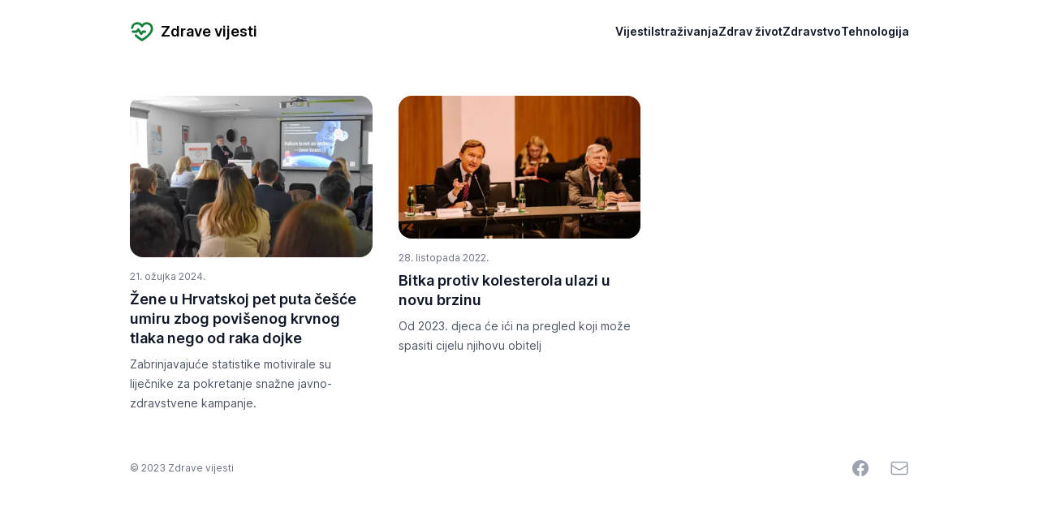

--- FILE ---
content_type: text/html; charset=utf-8
request_url: https://zdravevijesti.hr/tag/bojan-jelakovic/
body_size: 5547
content:
<!DOCTYPE html><html lang="en"><head><meta charSet="utf-8"/><link rel="preload" as="font" href="/_next/static/media/c9a5bc6a7c948fb0-s.p.woff2" crossorigin="" type="font/woff2"/><link rel="stylesheet" href="/_next/static/css/87c96bfd20ab6742.css" data-precedence="next"/><title>Zdrave vijesti</title><meta name="description" content="Budite u tijeku s najvažnijim vijestima iz zdravstva, zdravstvene tehnologije i istraživanja."/><meta name="viewport" content="width=device-width, initial-scale=1"/><link rel="canonical" href="https://zdravevijesti.hr/"/><meta name="twitter:card" content="summary"/><link rel="icon" href="/icon.png?d9afecdc9d409b0c" type="image/png" sizes="48x48"/><meta name="next-size-adjust"/><script src="/_next/static/chunks/polyfills-78c92fac7aa8fdd8.js" noModule=""></script></head><body class="__className_a64ecd"><header class="bg-white"><nav class="mx-auto flex max-w-5xl items-center justify-between p-6 lg:px-8"><a href="/" class="-m-1.5 p-1.5 font-semibold text-lg flex justify-center items-center"><svg stroke="currentColor" fill="currentColor" stroke-width="0" viewBox="0 0 256 256" class="text-green-700 inline mr-2" height="30" width="30" xmlns="http://www.w3.org/2000/svg"><path d="M71.76,140H31.7a12,12,0,1,1,0-24H65.33L77.78,97.34a12,12,0,0,1,20,0l22,33,6-9a12,12,0,0,1,10-5.34h24a12,12,0,1,1,0,24h-17.6l-12.46,18.66a12,12,0,0,1-20,0l-22-33-6,9A12,12,0,0,1,71.76,140ZM177.91,28c-20.12,0-38,7.93-50.07,21.56C115.74,35.93,97.89,28,77.76,28A66,66,0,0,0,12.07,86.68,12,12,0,0,0,36,89.32,42,42,0,0,1,77.76,52c17.83,0,32.75,9.4,38.95,24.54a12,12,0,0,0,22.25,0C145.16,61.4,160.08,52,177.91,52A42.08,42.08,0,0,1,220,94c0,29.42-25.86,57.77-47.56,76.36a329,329,0,0,1-44.58,31.81c-10.87-6.45-35.37-22-56.51-42.73a12,12,0,1,0-16.84,17.12c30.39,29.81,66.15,49.2,67.66,50a12.06,12.06,0,0,0,11.39,0C138,224.14,244,166.34,244,94A66.12,66.12,0,0,0,177.91,28Z"></path></svg> <h1>Zdrave vijesti</h1></a><div class="flex lg:hidden"><button type="button" class="-m-2.5 inline-flex items-center justify-center rounded-md p-2.5 text-gray-700" aria-label="Open mobile menu"><svg xmlns="http://www.w3.org/2000/svg" fill="none" viewBox="0 0 24 24" stroke-width="1.5" stroke="currentColor" aria-hidden="true" class="h-6 w-6"><path stroke-linecap="round" stroke-linejoin="round" d="M3.75 6.75h16.5M3.75 12h16.5m-16.5 5.25h16.5"></path></svg></button></div><div class="hidden lg:flex lg:gap-x-12"><a class="text-sm font-semibold leading-6 text-gray-900" href="/category/vijesti/">Vijesti</a><a class="text-sm font-semibold leading-6 text-gray-900" href="/category/istrazivanja/">Istraživanja</a><a class="text-sm font-semibold leading-6 text-gray-900" href="/category/zdrav-zivot/">Zdrav život</a><a class="text-sm font-semibold leading-6 text-gray-900" href="/category/zdravstvo/">Zdravstvo</a><a class="text-sm font-semibold leading-6 text-gray-900" href="/category/tehnologija/">Tehnologija</a></div></nav><div style="position:fixed;top:1px;left:1px;width:1px;height:0;padding:0;margin:-1px;overflow:hidden;clip:rect(0, 0, 0, 0);white-space:nowrap;border-width:0;display:none"></div></header><div class="bg-white"><div class="mx-auto max-w-5xl px-6 lg:px-8"><div class="flex flex-col items-center"><div class="mx-auto mt-10 mb-2 grid max-w-2xl grid-cols-1 gap-x-8 gap-y-10 lg:mx-0 lg:max-w-none lg:grid-cols-3"><article class="flex flex-col items-start justify-start"><div class="relative w-full"><a aria-label="Žene u Hrvatskoj pet puta češće umiru zbog povišenog krvnog tlaka nego od raka dojke" href="/zene-u-hrvatskoj-pet-puta-cesce-umiru-zbog-povisenog-krvnog-tlaka-nego-od/"><img alt="" fetchPriority="high" width="384" height="256" decoding="async" data-nimg="1" class="aspect-[16/9] w-full rounded-2xl bg-gray-100 object-cover sm:aspect-[2/1] lg:aspect-[3/2]" style="color:transparent" srcSet="/_next/image/?url=https%3A%2F%2Fimages.ctfassets.net%2Ffwo8nws5qn6x%2F4lZythjiOFoilXoQeK8ciY%2Fcf96d3b2c36a7109f6ff8433e4b2119e%2FAkademik_Bojan_Jelakovic___prof._dr._sc._Ivan_Pec_in.jpg&amp;w=384&amp;q=75 1x, /_next/image/?url=https%3A%2F%2Fimages.ctfassets.net%2Ffwo8nws5qn6x%2F4lZythjiOFoilXoQeK8ciY%2Fcf96d3b2c36a7109f6ff8433e4b2119e%2FAkademik_Bojan_Jelakovic___prof._dr._sc._Ivan_Pec_in.jpg&amp;w=828&amp;q=75 2x" src="/_next/image/?url=https%3A%2F%2Fimages.ctfassets.net%2Ffwo8nws5qn6x%2F4lZythjiOFoilXoQeK8ciY%2Fcf96d3b2c36a7109f6ff8433e4b2119e%2FAkademik_Bojan_Jelakovic___prof._dr._sc._Ivan_Pec_in.jpg&amp;w=828&amp;q=75"/></a></div><div class="max-w-xl"><div class="mt-4 flex items-center gap-x-4 text-xs"><time dateTime="2024-03-21T00:00:00.000Z" class="text-gray-500">21. ožujka 2024.</time></div><div class="group relative"><h3 class="mt-2 text-lg font-semibold leading-6 text-gray-900 group-hover:text-gray-600"><a href="/zene-u-hrvatskoj-pet-puta-cesce-umiru-zbog-povisenog-krvnog-tlaka-nego-od/"><span class="absolute inset-0"></span>Žene u Hrvatskoj pet puta češće umiru zbog povišenog krvnog tlaka nego od raka dojke</a></h3><p class="mt-2 line-clamp-3 text-sm leading-6 text-gray-600">Zabrinjavajuće statistike motivirale su liječnike za pokretanje snažne javno-zdravstvene kampanje.</p></div></div></article><article class="flex flex-col items-start justify-start"><div class="relative w-full"><a aria-label="Bitka protiv kolesterola ulazi u novu brzinu" href="/bitka-protiv-kolesterola-ulazi-u-novu-brzinu/"><img alt="" fetchPriority="high" width="384" height="256" decoding="async" data-nimg="1" class="aspect-[16/9] w-full rounded-2xl bg-gray-100 object-cover sm:aspect-[2/1] lg:aspect-[3/2]" style="color:transparent" srcSet="/_next/image/?url=https%3A%2F%2Fimages.ctfassets.net%2Ffwo8nws5qn6x%2FA5GvhUQgMEOorz02sxhnL%2Fd286e2dbc1e279482eaadd1264d42fe2%2FAkademici-Davor-Milicic-i-Zeljko-Reiner_Simpozij-Mislimo-glavom-birajmo-srce-1170x690.jpg&amp;w=384&amp;q=75 1x, /_next/image/?url=https%3A%2F%2Fimages.ctfassets.net%2Ffwo8nws5qn6x%2FA5GvhUQgMEOorz02sxhnL%2Fd286e2dbc1e279482eaadd1264d42fe2%2FAkademici-Davor-Milicic-i-Zeljko-Reiner_Simpozij-Mislimo-glavom-birajmo-srce-1170x690.jpg&amp;w=828&amp;q=75 2x" src="/_next/image/?url=https%3A%2F%2Fimages.ctfassets.net%2Ffwo8nws5qn6x%2FA5GvhUQgMEOorz02sxhnL%2Fd286e2dbc1e279482eaadd1264d42fe2%2FAkademici-Davor-Milicic-i-Zeljko-Reiner_Simpozij-Mislimo-glavom-birajmo-srce-1170x690.jpg&amp;w=828&amp;q=75"/></a></div><div class="max-w-xl"><div class="mt-4 flex items-center gap-x-4 text-xs"><time dateTime="2022-10-28T00:00:00.000Z" class="text-gray-500">28. listopada 2022.</time></div><div class="group relative"><h3 class="mt-2 text-lg font-semibold leading-6 text-gray-900 group-hover:text-gray-600"><a href="/bitka-protiv-kolesterola-ulazi-u-novu-brzinu/"><span class="absolute inset-0"></span>Bitka protiv kolesterola ulazi u novu brzinu</a></h3><p class="mt-2 line-clamp-3 text-sm leading-6 text-gray-600">Od 2023. djeca će ići na pregled koji može spasiti cijelu njihovu obitelj</p></div></div></article></div></div></div></div><footer class="bg-white"><div class="mx-auto max-w-5xl px-6 py-12 md:flex md:items-center md:justify-between lg:px-8"><div class="flex justify-center space-x-6 md:order-2"><a href="https://www.facebook.com/Zdrave-vijesti-2361550720533747/" class="text-gray-400 hover:text-gray-500"><span class="sr-only">Facebook</span><svg fill="currentColor" viewBox="0 0 24 24" class="h-6 w-6" aria-hidden="true"><path fill-rule="evenodd" d="M22 12c0-5.523-4.477-10-10-10S2 6.477 2 12c0 4.991 3.657 9.128 8.438 9.878v-6.987h-2.54V12h2.54V9.797c0-2.506 1.492-3.89 3.777-3.89 1.094 0 2.238.195 2.238.195v2.46h-1.26c-1.243 0-1.63.771-1.63 1.562V12h2.773l-.443 2.89h-2.33v6.988C18.343 21.128 22 16.991 22 12z" clip-rule="evenodd"></path></svg></a><a href="mailto:info@zdravevijesti.hr" class="text-gray-400 hover:text-gray-500"><span class="sr-only">Email</span><svg xmlns="http://www.w3.org/2000/svg" fill="none" viewBox="0 0 24 24" stroke-width="1.5" stroke="currentColor" class="w-6 h-6" aria-hidden="true"><path stroke-linecap="round" stroke-linejoin="round" d="M21.75 6.75v10.5a2.25 2.25 0 01-2.25 2.25h-15a2.25 2.25 0 01-2.25-2.25V6.75m19.5 0A2.25 2.25 0 0019.5 4.5h-15a2.25 2.25 0 00-2.25 2.25m19.5 0v.243a2.25 2.25 0 01-1.07 1.916l-7.5 4.615a2.25 2.25 0 01-2.36 0L3.32 8.91a2.25 2.25 0 01-1.07-1.916V6.75"></path></svg></a></div><div class="mt-8 md:order-1 md:mt-0"><p class="text-center text-xs leading-5 text-gray-500">© 2023 Zdrave vijesti</p></div></div></footer><script src="/_next/static/chunks/webpack-2e9278f09a98879f.js" async=""></script><script src="/_next/static/chunks/bce60fc1-082abd888a7c0d35.js" async=""></script><script src="/_next/static/chunks/769-55259a71e9bebfe9.js" async=""></script><script src="/_next/static/chunks/main-app-6118df2562cf8b41.js" async=""></script><script>(self.__next_f=self.__next_f||[]).push([0])</script><script>self.__next_f.push([1,"1:HL[\"/_next/static/media/c9a5bc6a7c948fb0-s.p.woff2\",{\"as\":\"font\",\"type\":\"font/woff2\"}]\n2:HL[\"/_next/static/css/87c96bfd20ab6742.css\",{\"as\":\"style\"}]\n0:\"$L3\"\n"])</script><script>self.__next_f.push([1,"4:I{\"id\":\"8802\",\"chunks\":[\"272:static/chunks/webpack-2e9278f09a98879f.js\",\"253:static/chunks/bce60fc1-082abd888a7c0d35.js\",\"769:static/chunks/769-55259a71e9bebfe9.js\"],\"name\":\"\",\"async\":false}\n6:I{\"id\":\"4299\",\"chunks\":[\"272:static/chunks/webpack-2e9278f09a98879f.js\",\"253:static/chunks/bce60fc1-082abd888a7c0d35.js\",\"769:static/chunks/769-55259a71e9bebfe9.js\"],\"name\":\"\",\"async\":false}\n7:I{\"id\":\"3061\",\"chunks\":[\"791:static/chunks/1aa4bd8e-a04e65b346fe6ea0.js\",\"477:static/chunks/477-f729e37adcc32730.js\",\"654:st"])</script><script>self.__next_f.push([1,"atic/chunks/654-3fee35b4fb91c9db.js\",\"185:static/chunks/app/layout-98cd423262431eb1.js\"],\"name\":\"\",\"async\":false}\n9:I{\"id\":\"7477\",\"chunks\":[\"477:static/chunks/477-f729e37adcc32730.js\",\"962:static/chunks/962-a8f718745f440326.js\",\"656:static/chunks/app/tag/[tagSlug]/page-08d47931b49ea700.js\"],\"name\":\"\",\"async\":false}\na:I{\"id\":\"3772\",\"chunks\":[\"791:static/chunks/1aa4bd8e-a04e65b346fe6ea0.js\",\"477:static/chunks/477-f729e37adcc32730.js\",\"654:static/chunks/654-3fee35b4fb91c9db.js\",\"185:static/chunks/app/layout-98"])</script><script>self.__next_f.push([1,"cd423262431eb1.js\"],\"name\":\"\",\"async\":false}\nb:I{\"id\":\"3211\",\"chunks\":[\"272:static/chunks/webpack-2e9278f09a98879f.js\",\"253:static/chunks/bce60fc1-082abd888a7c0d35.js\",\"769:static/chunks/769-55259a71e9bebfe9.js\"],\"name\":\"\",\"async\":false}\nc:I{\"id\":\"5767\",\"chunks\":[\"272:static/chunks/webpack-2e9278f09a98879f.js\",\"253:static/chunks/bce60fc1-082abd888a7c0d35.js\",\"769:static/chunks/769-55259a71e9bebfe9.js\"],\"name\":\"\",\"async\":false}\n"])</script><script>self.__next_f.push([1,"3:[[[\"$\",\"link\",\"0\",{\"rel\":\"stylesheet\",\"href\":\"/_next/static/css/87c96bfd20ab6742.css\",\"precedence\":\"next\"}]],[\"$\",\"$L4\",null,{\"buildId\":\"j7EOzvbGsw8PVUI5OQh0L\",\"assetPrefix\":\"\",\"initialCanonicalUrl\":\"/tag/bojan-jelakovic/\",\"initialTree\":[\"\",{\"children\":[\"tag\",{\"children\":[[\"tagSlug\",\"bojan-jelakovic\",\"d\"],{\"children\":[\"__PAGE__\",{}]}]}]},\"$undefined\",\"$undefined\",true],\"initialHead\":[\"$L5\",[\"$\",\"meta\",null,{\"name\":\"next-size-adjust\"}]],\"globalErrorComponent\":\"$6\",\"notFound\":[\"$\",\"html\",null,{\"lang\":\"en\",\"children\":[[\"$\",\"body\",null,{\"className\":\"__className_a64ecd\",\"children\":[[\"$\",\"$L7\",null,{}],[\"$\",\"div\",null,{\"className\":\"bg-white\",\"children\":[\"$\",\"div\",null,{\"className\":\"mx-auto max-w-5xl px-6 lg:px-8\",\"children\":[\"$L8\",[],[\"$\",\"div\",null,{\"className\":\"flex flex-col justify-center items-center my-32\",\"children\":[[\"$\",\"h2\",null,{\"className\":\"mt-3 text-3xl font-bold tracking-tight text-gray-900 sm:text-4xl\",\"children\":\"Stranica nije pronađena\"}],[\"$\",\"p\",null,{\"className\":\"pt-5\",\"children\":\"Ups! Stranica koju tražite nije pronađena. Moguće je da je sadržaj uklonjen, premješten ili trenutno nije dostupan.\"}],[\"$\",\"p\",null,{\"children\":\"Ne brinite, imamo puno drugih korisnih informacija i vijesti koje možete istražiti.\"}],[\"$\",\"p\",null,{\"children\":[\"Koristite kategorije na vrhu stranice ili se\",\" \",[\"$\",\"$L9\",null,{\"className\":\"underline text-green-700\",\"href\":\"/\",\"children\":\"vratite na naslovnicu\"}],\" \",\"i pregledajte najnovije članke.\"]}]]}]]}]}],[\"$\",\"footer\",null,{\"className\":\"bg-white\",\"children\":[\"$\",\"div\",null,{\"className\":\"mx-auto max-w-5xl px-6 py-12 md:flex md:items-center md:justify-between lg:px-8\",\"children\":[[\"$\",\"div\",null,{\"className\":\"flex justify-center space-x-6 md:order-2\",\"children\":[[\"$\",\"a\",\"Facebook\",{\"href\":\"https://www.facebook.com/Zdrave-vijesti-2361550720533747/\",\"className\":\"text-gray-400 hover:text-gray-500\",\"children\":[[\"$\",\"span\",null,{\"className\":\"sr-only\",\"children\":\"Facebook\"}],[\"$\",\"svg\",null,{\"fill\":\"currentColor\",\"viewBox\":\"0 0 24 24\",\"className\":\"h-6 w-6\",\"aria-hidden\":\"true\",\"children\":[\"$\",\"path\",null,{\"fillRule\":\"evenodd\",\"d\":\"M22 12c0-5.523-4.477-10-10-10S2 6.477 2 12c0 4.991 3.657 9.128 8.438 9.878v-6.987h-2.54V12h2.54V9.797c0-2.506 1.492-3.89 3.777-3.89 1.094 0 2.238.195 2.238.195v2.46h-1.26c-1.243 0-1.63.771-1.63 1.562V12h2.773l-.443 2.89h-2.33v6.988C18.343 21.128 22 16.991 22 12z\",\"clipRule\":\"evenodd\"}]}]]}],[\"$\",\"a\",\"Email\",{\"href\":\"mailto:info@zdravevijesti.hr\",\"className\":\"text-gray-400 hover:text-gray-500\",\"children\":[[\"$\",\"span\",null,{\"className\":\"sr-only\",\"children\":\"Email\"}],[\"$\",\"svg\",null,{\"xmlns\":\"http://www.w3.org/2000/svg\",\"fill\":\"none\",\"viewBox\":\"0 0 24 24\",\"strokeWidth\":\"1.5\",\"stroke\":\"currentColor\",\"className\":\"w-6 h-6\",\"aria-hidden\":\"true\",\"children\":[\"$\",\"path\",null,{\"strokeLinecap\":\"round\",\"strokeLinejoin\":\"round\",\"d\":\"M21.75 6.75v10.5a2.25 2.25 0 01-2.25 2.25h-15a2.25 2.25 0 01-2.25-2.25V6.75m19.5 0A2.25 2.25 0 0019.5 4.5h-15a2.25 2.25 0 00-2.25 2.25m19.5 0v.243a2.25 2.25 0 01-1.07 1.916l-7.5 4.615a2.25 2.25 0 01-2.36 0L3.32 8.91a2.25 2.25 0 01-1.07-1.916V6.75\"}]}]]}]]}],[\"$\",\"div\",null,{\"className\":\"mt-8 md:order-1 md:mt-0\",\"children\":[\"$\",\"p\",null,{\"className\":\"text-center text-xs leading-5 text-gray-500\",\"children\":\"© 2023 Zdrave vijesti\"}]}]]}]}]]}],[\"$\",\"$La\",null,{\"src\":\"https://www.googletagmanager.com/gtag/js?id=UA-181238917-1\",\"id\":\"google_gtagjs-js\",\"strategy\":\"lazyOnload\"}],[\"$\",\"$La\",null,{\"id\":\"google_gtagjs-js-after\",\"strategy\":\"lazyOnload\",\"children\":\"\\n          window.dataLayer = window.dataLayer || [];function gtag(){dataLayer.push(arguments);}\\n          gtag('set', 'linker', {\\\"domains\\\":[\\\"zdravevijesti.hr\\\"]} );\\n          gtag(\\\"js\\\", new Date());\\n          gtag(\\\"set\\\", \\\"developer_id.dZTNiMT\\\", true);\\n          gtag(\\\"config\\\", \\\"UA-181238917-1\\\", {\\\"anonymize_ip\\\":true});\\n          gtag(\\\"config\\\", \\\"G-DV5W8FLEHG\\\");\\n        \"}]]}],\"asNotFound\":false,\"children\":[[\"$\",\"html\",null,{\"lang\":\"en\",\"children\":[[\"$\",\"body\",null,{\"className\":\"__className_a64ecd\",\"children\":[[\"$\",\"$L7\",null,{}],[\"$\",\"div\",null,{\"className\":\"bg-white\",\"children\":[\"$\",\"div\",null,{\"className\":\"mx-auto max-w-5xl px-6 lg:px-8\",\"children\":[\"$\",\"$Lb\",null,{\"parallelRouterKey\":\"children\",\"segmentPath\":[\"children\"],\"error\":\"$undefined\",\"errorStyles\":\"$undefined\",\"loading\":\"$undefined\",\"loadingStyles\":\"$undefined\",\"hasLoading\":false,\"template\":[\"$\",\"$Lc\",null,{}],\"templateStyles\":\"$undefined\",\"notFound\":[\"$\",\"div\",null,{\"className\":\"flex flex-col justify-center items-center my-32\",\"children\":[[\"$\",\"h2\",null,{\"className\":\"mt-3 text-3xl font-bold tracking-tight text-gray-900 sm:text-4xl\",\"children\":\"Stranica nije pronađena\"}],[\"$\",\"p\",null,{\"className\":\"pt-5\",\"children\":\"Ups! Stranica koju tražite nije pronađena. Moguće je da je sadržaj uklonjen, premješten ili trenutno nije dostupan.\"}],[\"$\",\"p\",null,{\"children\":\"Ne brinite, imamo puno drugih korisnih informacija i vijesti koje možete istražiti.\"}],[\"$\",\"p\",null,{\"children\":[\"Koristite kategorije na vrhu stranice ili se\",\" \",[\"$\",\"$L9\",null,{\"className\":\"underline text-green-700\",\"href\":\"/\",\"children\":\"vratite na naslovnicu\"}],\" \",\"i pregledajte najnovije članke.\"]}]]}],\"notFoundStyles\":[],\"childProp\":{\"current\":[\"$\",\"$Lb\",null,{\"parallelRouterKey\":\"children\",\"segmentPath\":[\"children\",\"tag\",\"children\"],\"error\":\"$undefined\",\"errorStyles\":\"$undefined\",\"loading\":\"$undefined\",\"loadingStyles\":\"$undefined\",\"hasLoading\":false,\"template\":[\"$\",\"$Lc\",null,{}],\"templateStyles\":\"$undefined\",\"notFound\":\"$undefined\",\"notFoundStyles\":\"$undefined\",\"childProp\":{\"current\":[\"$\",\"$Lb\",null,{\"parallelRouterKey\":\"children\",\"segmentPath\":[\"children\",\"tag\",\"children\",[\"tagSlug\",\"bojan-jelakovic\",\"d\"],\"children\"],\"error\":\"$undefined\",\"errorStyles\":\"$undefined\",\"loading\":\"$undefined\",\"loadingStyles\":\"$undefined\",\"hasLoading\":false,\"template\":[\"$\",\"$Lc\",null,{}],\"templateStyles\":\"$undefined\",\"notFound\":\"$undefined\",\"notFoundStyles\":\"$undefined\",\"childProp\":{\"current\":[\"$Ld\",null],\"segment\":\"__PAGE__\"},\"styles\":[]}],\"segment\":[\"tagSlug\",\"bojan-jelakovic\",\"d\"]},\"styles\":[]}],\"segment\":\"tag\"},\"styles\":[]}]}]}],[\"$\",\"footer\",null,{\"className\":\"bg-white\",\"children\":[\"$\",\"div\",null,{\"className\":\"mx-auto max-w-5xl px-6 py-12 md:flex md:items-center md:justify-between lg:px-8\",\"children\":[[\"$\",\"div\",null,{\"className\":\"flex justify-center space-x-6 md:order-2\",\"children\":[[\"$\",\"a\",\"Facebook\",{\"href\":\"https://www.facebook.com/Zdrave-vijesti-2361550720533747/\",\"className\":\"text-gray-400 hover:text-gray-500\",\"children\":[[\"$\",\"span\",null,{\"className\":\"sr-only\",\"children\":\"Facebook\"}],[\"$\",\"svg\",null,{\"fill\":\"currentColor\",\"viewBox\":\"0 0 24 24\",\"className\":\"h-6 w-6\",\"aria-hidden\":\"true\",\"children\":[\"$\",\"path\",null,{\"fillRule\":\"evenodd\",\"d\":\"M22 12c0-5.523-4.477-10-10-10S2 6.477 2 12c0 4.991 3.657 9.128 8.438 9.878v-6.987h-2.54V12h2.54V9.797c0-2.506 1.492-3.89 3.777-3.89 1.094 0 2.238.195 2.238.195v2.46h-1.26c-1.243 0-1.63.771-1.63 1.562V12h2.773l-.443 2.89h-2.33v6.988C18.343 21.128 22 16.991 22 12z\",\"clipRule\":\"evenodd\"}]}]]}],[\"$\",\"a\",\"Email\",{\"href\":\"mailto:info@zdravevijesti.hr\",\"className\":\"text-gray-400 hover:text-gray-500\",\"children\":[[\"$\",\"span\",null,{\"className\":\"sr-only\",\"children\":\"Email\"}],[\"$\",\"svg\",null,{\"xmlns\":\"http://www.w3.org/2000/svg\",\"fill\":\"none\",\"viewBox\":\"0 0 24 24\",\"strokeWidth\":\"1.5\",\"stroke\":\"currentColor\",\"className\":\"w-6 h-6\",\"aria-hidden\":\"true\",\"children\":[\"$\",\"path\",null,{\"strokeLinecap\":\"round\",\"strokeLinejoin\":\"round\",\"d\":\"M21.75 6.75v10.5a2.25 2.25 0 01-2.25 2.25h-15a2.25 2.25 0 01-2.25-2.25V6.75m19.5 0A2.25 2.25 0 0019.5 4.5h-15a2.25 2.25 0 00-2.25 2.25m19.5 0v.243a2.25 2.25 0 01-1.07 1.916l-7.5 4.615a2.25 2.25 0 01-2.36 0L3.32 8.91a2.25 2.25 0 01-1.07-1.916V6.75\"}]}]]}]]}],[\"$\",\"div\",null,{\"className\":\"mt-8 md:order-1 md:mt-0\",\"children\":[\"$\",\"p\",null,{\"className\":\"text-center text-xs leading-5 text-gray-500\",\"children\":\"© 2023 Zdrave vijesti\"}]}]]}]}]]}],[\"$\",\"$La\",null,{\"src\":\"https://www.googletagmanager.com/gtag/js?id=UA-181238917-1\",\"id\":\"google_gtagjs-js\",\"strategy\":\"lazyOnload\"}],[\"$\",\"$La\",null,{\"id\":\"google_gtagjs-js-after\",\"strategy\":\"lazyOnload\",\"children\":\"\\n          window.dataLayer = window.dataLayer || [];function gtag(){dataLayer.push(arguments);}\\n          gtag('set', 'linker', {\\\"domains\\\":[\\\"zdravevijesti.hr\\\"]} );\\n          gtag(\\\"js\\\", new Date());\\n          gtag(\\\"set\\\", \\\"developer_id.dZTNiMT\\\", true);\\n          gtag(\\\"config\\\", \\\"UA-181238917-1\\\", {\\\"anonymize_ip\\\":true});\\n          gtag(\\\"config\\\", \\\"G-DV5W8FLEHG\\\");\\n        \"}]]}],null]}]]\n"])</script><script>self.__next_f.push([1,"8:[[\"$\",\"meta\",\"0\",{\"charSet\":\"utf-8\"}],[\"$\",\"meta\",\"1\",{\"name\":\"viewport\",\"content\":\"width=device-width, initial-scale=1\"}]]\n"])</script><script>self.__next_f.push([1,"5:[[\"$\",\"meta\",\"0\",{\"charSet\":\"utf-8\"}],[\"$\",\"title\",\"1\",{\"children\":\"Zdrave vijesti\"}],[\"$\",\"meta\",\"2\",{\"name\":\"description\",\"content\":\"Budite u tijeku s najvažnijim vijestima iz zdravstva, zdravstvene tehnologije i istraživanja.\"}],[\"$\",\"meta\",\"3\",{\"name\":\"viewport\",\"content\":\"width=device-width, initial-scale=1\"}],[\"$\",\"link\",\"4\",{\"rel\":\"canonical\",\"href\":\"https://zdravevijesti.hr/\"}],[\"$\",\"meta\",\"5\",{\"name\":\"twitter:card\",\"content\":\"summary\"}],[\"$\",\"link\",\"6\",{\"rel\":\"icon\",\"href\":\"/icon.png?d9afecdc9d409b0c\",\"type\":\"image/png\",\"sizes\":\"48x48\"}]]\n"])</script><script>self.__next_f.push([1,"d:\"$Le\"\n"])</script><script>self.__next_f.push([1,"f:I{\"id\":\"5962\",\"chunks\":[\"477:static/chunks/477-f729e37adcc32730.js\",\"962:static/chunks/962-a8f718745f440326.js\",\"656:static/chunks/app/tag/[tagSlug]/page-08d47931b49ea700.js\"],\"name\":\"\",\"async\":false}\n"])</script><script>self.__next_f.push([1,"e:[\"$\",\"div\",null,{\"className\":\"flex flex-col items-center\",\"children\":[[\"$\",\"div\",null,{\"className\":\"mx-auto mt-10 mb-2 grid max-w-2xl grid-cols-1 gap-x-8 gap-y-10 lg:mx-0 lg:max-w-none lg:grid-cols-3\",\"children\":[[\"$\",\"article\",\"zene-u-hrvatskoj-pet-puta-cesce-umiru-zbog-povisenog-krvnog-tlaka-nego-od\",{\"className\":\"flex flex-col items-start justify-start\",\"children\":[[\"$\",\"div\",null,{\"className\":\"relative w-full\",\"children\":[\"$\",\"$L9\",null,{\"href\":\"/zene-u-hrvatskoj-pet-puta-cesce-umiru-zbog-povisenog-krvnog-tlaka-nego-od\",\"aria-label\":\"Žene u Hrvatskoj pet puta češće umiru zbog povišenog krvnog tlaka nego od raka dojke\",\"children\":[\"$\",\"$Lf\",null,{\"src\":\"https://images.ctfassets.net/fwo8nws5qn6x/4lZythjiOFoilXoQeK8ciY/cf96d3b2c36a7109f6ff8433e4b2119e/Akademik_Bojan_Jelakovic___prof._dr._sc._Ivan_Pec_in.jpg\",\"alt\":\"\",\"width\":384,\"height\":256,\"className\":\"aspect-[16/9] w-full rounded-2xl bg-gray-100 object-cover sm:aspect-[2/1] lg:aspect-[3/2]\",\"priority\":true}]}]}],[\"$\",\"div\",null,{\"className\":\"max-w-xl\",\"children\":[[\"$\",\"div\",null,{\"className\":\"mt-4 flex items-center gap-x-4 text-xs\",\"children\":[\"$\",\"time\",null,{\"dateTime\":\"2024-03-21T00:00:00.000Z\",\"className\":\"text-gray-500\",\"children\":\"21. ožujka 2024.\"}]}],[\"$\",\"div\",null,{\"className\":\"group relative\",\"children\":[[\"$\",\"h3\",null,{\"className\":\"mt-2 text-lg font-semibold leading-6 text-gray-900 group-hover:text-gray-600\",\"children\":[\"$\",\"$L9\",null,{\"href\":\"/zene-u-hrvatskoj-pet-puta-cesce-umiru-zbog-povisenog-krvnog-tlaka-nego-od\",\"children\":[[\"$\",\"span\",null,{\"className\":\"absolute inset-0\"}],\"Žene u Hrvatskoj pet puta češće umiru zbog povišenog krvnog tlaka nego od raka dojke\"]}]}],[\"$\",\"p\",null,{\"className\":\"mt-2 line-clamp-3 text-sm leading-6 text-gray-600\",\"children\":\"Zabrinjavajuće statistike motivirale su liječnike za pokretanje snažne javno-zdravstvene kampanje.\"}]]}]]}]]}],[\"$\",\"article\",\"bitka-protiv-kolesterola-ulazi-u-novu-brzinu\",{\"className\":\"flex flex-col items-start justify-start\",\"children\":[[\"$\",\"div\",null,{\"className\":\"relative w-full\",\"children\":[\"$\",\"$L9\",null,{\"href\":\"/bitka-protiv-kolesterola-ulazi-u-novu-brzinu\",\"aria-label\":\"Bitka protiv kolesterola ulazi u novu brzinu\",\"children\":[\"$\",\"$Lf\",null,{\"src\":\"https://images.ctfassets.net/fwo8nws5qn6x/A5GvhUQgMEOorz02sxhnL/d286e2dbc1e279482eaadd1264d42fe2/Akademici-Davor-Milicic-i-Zeljko-Reiner_Simpozij-Mislimo-glavom-birajmo-srce-1170x690.jpg\",\"alt\":\"\",\"width\":384,\"height\":256,\"className\":\"aspect-[16/9] w-full rounded-2xl bg-gray-100 object-cover sm:aspect-[2/1] lg:aspect-[3/2]\",\"priority\":true}]}]}],[\"$\",\"div\",null,{\"className\":\"max-w-xl\",\"children\":[[\"$\",\"div\",null,{\"className\":\"mt-4 flex items-center gap-x-4 text-xs\",\"children\":[\"$\",\"time\",null,{\"dateTime\":\"2022-10-28T00:00:00.000Z\",\"className\":\"text-gray-500\",\"children\":\"28. listopada 2022.\"}]}],[\"$\",\"div\",null,{\"className\":\"group relative\",\"children\":[[\"$\",\"h3\",null,{\"className\":\"mt-2 text-lg font-semibold leading-6 text-gray-900 group-hover:text-gray-600\",\"children\":[\"$\",\"$L9\",null,{\"href\":\"/bitka-protiv-kolesterola-ulazi-u-novu-brzinu\",\"children\":[[\"$\",\"span\",null,{\"className\":\"absolute inset-0\"}],\"Bitka protiv kolesterola ulazi u novu brzinu\"]}]}],[\"$\",\"p\",null,{\"className\":\"mt-2 line-clamp-3 text-sm leading-6 text-gray-600\",\"children\":\"Od 2023. djeca će ići na pregled koji može spasiti cijelu njihovu obitelj\"}]]}]]}]]}]]}],null]}]\n"])</script></body></html>

--- FILE ---
content_type: application/javascript; charset=utf-8
request_url: https://zdravevijesti.hr/_next/static/chunks/1aa4bd8e-a04e65b346fe6ea0.js
body_size: 529
content:
"use strict";(self.webpackChunk_N_E=self.webpackChunk_N_E||[]).push([[791],{2376:function(a,t,c){c.d(t,{$zE:function(){return r}});var n=c(3270);function r(a){return(0,n.w_)({tag:"svg",attr:{viewBox:"0 0 256 256",fill:"currentColor"},child:[{tag:"path",attr:{d:"M71.76,140H31.7a12,12,0,1,1,0-24H65.33L77.78,97.34a12,12,0,0,1,20,0l22,33,6-9a12,12,0,0,1,10-5.34h24a12,12,0,1,1,0,24h-17.6l-12.46,18.66a12,12,0,0,1-20,0l-22-33-6,9A12,12,0,0,1,71.76,140ZM177.91,28c-20.12,0-38,7.93-50.07,21.56C115.74,35.93,97.89,28,77.76,28A66,66,0,0,0,12.07,86.68,12,12,0,0,0,36,89.32,42,42,0,0,1,77.76,52c17.83,0,32.75,9.4,38.95,24.54a12,12,0,0,0,22.25,0C145.16,61.4,160.08,52,177.91,52A42.08,42.08,0,0,1,220,94c0,29.42-25.86,57.77-47.56,76.36a329,329,0,0,1-44.58,31.81c-10.87-6.45-35.37-22-56.51-42.73a12,12,0,1,0-16.84,17.12c30.39,29.81,66.15,49.2,67.66,50a12.06,12.06,0,0,0,11.39,0C138,224.14,244,166.34,244,94A66.12,66.12,0,0,0,177.91,28Z"}}]})(a)}}}]);

--- FILE ---
content_type: application/javascript; charset=utf-8
request_url: https://zdravevijesti.hr/_next/static/chunks/app/layout-98cd423262431eb1.js
body_size: 664
content:
(self.webpackChunk_N_E=self.webpackChunk_N_E||[]).push([[185],{2349:function(e,s,a){Promise.resolve().then(a.t.bind(a,3772,23)),Promise.resolve().then(a.bind(a,3061)),Promise.resolve().then(a.t.bind(a,7977,23)),Promise.resolve().then(a.t.bind(a,7402,23))},3061:function(e,s,a){"use strict";a.r(s),a.d(s,{default:function(){return x}});var n=a(9268),i=a(5072),t=a(9540),r=a(2499),l=a(6006),d=a(2376);function m(){return(0,n.jsxs)("a",{href:"/",className:"-m-1.5 p-1.5 font-semibold text-lg flex justify-center items-center",children:[(0,n.jsx)(d.$zE,{size:"30",className:"text-green-700 inline mr-2"})," ",(0,n.jsx)("h1",{children:"Zdrave vijesti"})]})}var c=a(5846),o=a.n(c);let h=[{name:"Vijesti",href:"/category/vijesti"},{name:"Istraživanja",href:"/category/istrazivanja"},{name:"Zdrav život",href:"/category/zdrav-zivot"},{name:"Zdravstvo",href:"/category/zdravstvo"},{name:"Tehnologija",href:"/category/tehnologija"}];function x(){let[e,s]=(0,l.useState)(!1);return(0,n.jsxs)("header",{className:"bg-white",children:[(0,n.jsxs)("nav",{className:"mx-auto flex max-w-5xl items-center justify-between p-6 lg:px-8",children:[(0,n.jsx)(m,{}),(0,n.jsx)("div",{className:"flex lg:hidden",children:(0,n.jsx)("button",{type:"button",className:"-m-2.5 inline-flex items-center justify-center rounded-md p-2.5 text-gray-700","aria-label":"Open mobile menu",onClick:()=>s(!0),children:(0,n.jsx)(t.Z,{className:"h-6 w-6","aria-hidden":"true"})})}),(0,n.jsx)("div",{className:"hidden lg:flex lg:gap-x-12",children:h.map(e=>(0,n.jsx)(o(),{href:e.href,className:"text-sm font-semibold leading-6 text-gray-900",children:e.name},e.name))})]}),(0,n.jsxs)(i.V,{as:"div",className:"lg:hidden",open:e,onClose:s,children:[(0,n.jsx)("div",{className:"fixed inset-0 z-10"}),(0,n.jsxs)(i.V.Panel,{className:"fixed inset-y-0 right-0 z-10 w-full overflow-y-auto bg-white px-6 py-6 sm:max-w-sm sm:ring-1 sm:ring-gray-900/10",children:[(0,n.jsxs)("div",{className:"flex items-center justify-between",children:[(0,n.jsx)(m,{}),(0,n.jsxs)("button",{type:"button",className:"-m-2.5 rounded-md p-2.5 text-gray-700","aria-label":"Close mobile menu",onClick:()=>s(!1),children:[(0,n.jsx)("span",{className:"sr-only",children:"Close menu"}),(0,n.jsx)(r.Z,{className:"h-6 w-6","aria-hidden":"true"})]})]}),(0,n.jsx)("div",{className:"mt-6 flow-root",children:(0,n.jsx)("div",{className:"-my-6 divide-y divide-gray-500/10",children:(0,n.jsx)("div",{className:"space-y-2 py-6",children:h.map(e=>(0,n.jsx)("a",{href:e.href,className:"-mx-3 block rounded-lg px-3 py-2 text-base font-semibold leading-7 text-gray-900 hover:bg-gray-50",children:e.name},e.name))})})})]})]})]})}},7402:function(){}},function(e){e.O(0,[791,477,654,253,769,744],function(){return e(e.s=2349)}),_N_E=e.O()}]);

--- FILE ---
content_type: application/javascript; charset=utf-8
request_url: https://zdravevijesti.hr/_next/static/chunks/app/tag/%5BtagSlug%5D/page-08d47931b49ea700.js
body_size: -181
content:
(self.webpackChunk_N_E=self.webpackChunk_N_E||[]).push([[656,931],{7025:function(e,n,s){Promise.resolve().then(s.t.bind(s,7477,23)),Promise.resolve().then(s.t.bind(s,5962,23))}},function(e){e.O(0,[477,962,253,769,744],function(){return e(e.s=7025)}),_N_E=e.O()}]);

--- FILE ---
content_type: application/javascript; charset=utf-8
request_url: https://zdravevijesti.hr/_next/static/chunks/654-3fee35b4fb91c9db.js
body_size: 13045
content:
(self.webpackChunk_N_E=self.webpackChunk_N_E||[]).push([[654],{8466:function(e,t){"use strict";let n;Object.defineProperty(t,"__esModule",{value:!0}),function(e,t){for(var n in t)Object.defineProperty(e,n,{enumerable:!0,get:t[n]})}(t,{DOMAttributeNames:function(){return r},isEqualNode:function(){return l},default:function(){return i}});let r={acceptCharset:"accept-charset",className:"class",htmlFor:"for",httpEquiv:"http-equiv",noModule:"noModule"};function o(e){let{type:t,props:n}=e,o=document.createElement(t);for(let e in n){if(!n.hasOwnProperty(e)||"children"===e||"dangerouslySetInnerHTML"===e||void 0===n[e])continue;let l=r[e]||e.toLowerCase();"script"===t&&("async"===l||"defer"===l||"noModule"===l)?o[l]=!!n[e]:o.setAttribute(l,n[e])}let{children:l,dangerouslySetInnerHTML:i}=n;return i?o.innerHTML=i.__html||"":l&&(o.textContent="string"==typeof l?l:Array.isArray(l)?l.join(""):""),o}function l(e,t){if(e instanceof HTMLElement&&t instanceof HTMLElement){let n=t.getAttribute("nonce");if(n&&!e.getAttribute("nonce")){let r=t.cloneNode(!0);return r.setAttribute("nonce",""),r.nonce=n,n===e.nonce&&e.isEqualNode(r)}}return e.isEqualNode(t)}function i(){return{mountedInstances:new Set,updateHead:e=>{let t={};e.forEach(e=>{if("link"===e.type&&e.props["data-optimized-fonts"]){if(document.querySelector('style[data-href="'+e.props["data-href"]+'"]'))return;e.props.href=e.props["data-href"],e.props["data-href"]=void 0}let n=t[e.type]||[];n.push(e),t[e.type]=n});let r=t.title?t.title[0]:null,o="";if(r){let{children:e}=r.props;o="string"==typeof e?e:Array.isArray(e)?e.join(""):""}o!==document.title&&(document.title=o),["meta","base","link","style","script"].forEach(e=>{n(e,t[e]||[])})}}}n=(e,t)=>{let n=document.getElementsByTagName("head")[0],r=n.querySelector("meta[name=next-head-count]"),i=Number(r.content),a=[];for(let t=0,n=r.previousElementSibling;t<i;t++,n=(null==n?void 0:n.previousElementSibling)||null){var u;(null==n?void 0:null==(u=n.tagName)?void 0:u.toLowerCase())===e&&a.push(n)}let s=t.map(o).filter(e=>{for(let t=0,n=a.length;t<n;t++){let n=a[t];if(l(n,e))return a.splice(t,1),!1}return!0});a.forEach(e=>{var t;return null==(t=e.parentNode)?void 0:t.removeChild(e)}),s.forEach(e=>n.insertBefore(e,r)),r.content=(i-a.length+s.length).toString()},("function"==typeof t.default||"object"==typeof t.default&&null!==t.default)&&void 0===t.default.__esModule&&(Object.defineProperty(t.default,"__esModule",{value:!0}),Object.assign(t.default,t),e.exports=t.default)},3772:function(e,t,n){"use strict";Object.defineProperty(t,"__esModule",{value:!0}),function(e,t){for(var n in t)Object.defineProperty(e,n,{enumerable:!0,get:t[n]})}(t,{handleClientScriptLoad:function(){return m},initScriptLoader:function(){return h},default:function(){return g}});let r=n(6927),o=n(5909),l=r._(n(8431)),i=o._(n(6006)),a=n(6436),u=n(8466),s=n(1364),c=new Map,d=new Set,f=["onLoad","onReady","dangerouslySetInnerHTML","children","onError","strategy"],p=e=>{let{src:t,id:n,onLoad:r=()=>{},onReady:o=null,dangerouslySetInnerHTML:l,children:i="",strategy:a="afterInteractive",onError:s}=e,p=n||t;if(p&&d.has(p))return;if(c.has(t)){d.add(p),c.get(t).then(r,s);return}let m=()=>{o&&o(),d.add(p)},h=document.createElement("script"),v=new Promise((e,t)=>{h.addEventListener("load",function(t){e(),r&&r.call(this,t),m()}),h.addEventListener("error",function(e){t(e)})}).catch(function(e){s&&s(e)});for(let[n,r]of(l?(h.innerHTML=l.__html||"",m()):i?(h.textContent="string"==typeof i?i:Array.isArray(i)?i.join(""):"",m()):t&&(h.src=t,c.set(t,v)),Object.entries(e))){if(void 0===r||f.includes(n))continue;let e=u.DOMAttributeNames[n]||n.toLowerCase();h.setAttribute(e,r)}"worker"===a&&h.setAttribute("type","text/partytown"),h.setAttribute("data-nscript",a),document.body.appendChild(h)};function m(e){let{strategy:t="afterInteractive"}=e;"lazyOnload"===t?window.addEventListener("load",()=>{(0,s.requestIdleCallback)(()=>p(e))}):p(e)}function h(e){e.forEach(m),function(){let e=[...document.querySelectorAll('[data-nscript="beforeInteractive"]'),...document.querySelectorAll('[data-nscript="beforePageRender"]')];e.forEach(e=>{let t=e.id||e.getAttribute("src");d.add(t)})}()}function v(e){let{id:t,src:n="",onLoad:r=()=>{},onReady:o=null,strategy:u="afterInteractive",onError:c,...f}=e,{updateScripts:m,scripts:h,getIsSsr:v,appDir:g,nonce:E}=(0,i.useContext)(a.HeadManagerContext),y=(0,i.useRef)(!1);(0,i.useEffect)(()=>{let e=t||n;y.current||(o&&e&&d.has(e)&&o(),y.current=!0)},[o,t,n]);let b=(0,i.useRef)(!1);if((0,i.useEffect)(()=>{!b.current&&("afterInteractive"===u?p(e):"lazyOnload"===u&&("complete"===document.readyState?(0,s.requestIdleCallback)(()=>p(e)):window.addEventListener("load",()=>{(0,s.requestIdleCallback)(()=>p(e))})),b.current=!0)},[e,u]),("beforeInteractive"===u||"worker"===u)&&(m?(h[u]=(h[u]||[]).concat([{id:t,src:n,onLoad:r,onReady:o,onError:c,...f}]),m(h)):v&&v()?d.add(t||n):v&&!v()&&p(e)),g){if("beforeInteractive"===u)return n?(l.default.preload(n,f.integrity?{as:"script",integrity:f.integrity}:{as:"script"}),i.default.createElement("script",{nonce:E,dangerouslySetInnerHTML:{__html:"(self.__next_s=self.__next_s||[]).push("+JSON.stringify([n])+")"}})):(f.dangerouslySetInnerHTML&&(f.children=f.dangerouslySetInnerHTML.__html,delete f.dangerouslySetInnerHTML),i.default.createElement("script",{nonce:E,dangerouslySetInnerHTML:{__html:"(self.__next_s=self.__next_s||[]).push("+JSON.stringify([0,{...f}])+")"}}));"afterInteractive"===u&&n&&l.default.preload(n,f.integrity?{as:"script",integrity:f.integrity}:{as:"script"})}return null}Object.defineProperty(v,"__nextScript",{value:!0});let g=v;("function"==typeof t.default||"object"==typeof t.default&&null!==t.default)&&void 0===t.default.__esModule&&(Object.defineProperty(t.default,"__esModule",{value:!0}),Object.assign(t.default,t),e.exports=t.default)},7977:function(e){e.exports={style:{fontFamily:"'__Inter_a64ecd', '__Inter_Fallback_a64ecd'",fontStyle:"normal"},className:"__className_a64ecd"}},3177:function(e,t,n){"use strict";/**
 * @license React
 * react-jsx-runtime.production.min.js
 *
 * Copyright (c) Meta Platforms, Inc. and affiliates.
 *
 * This source code is licensed under the MIT license found in the
 * LICENSE file in the root directory of this source tree.
 */var r=n(6006),o=Symbol.for("react.element"),l=(Symbol.for("react.fragment"),Object.prototype.hasOwnProperty),i=r.__SECRET_INTERNALS_DO_NOT_USE_OR_YOU_WILL_BE_FIRED.ReactCurrentOwner,a={key:!0,ref:!0,__self:!0,__source:!0};function u(e,t,n){var r,u={},s=null,c=null;for(r in void 0!==n&&(s=""+n),void 0!==t.key&&(s=""+t.key),void 0!==t.ref&&(c=t.ref),t)l.call(t,r)&&!a.hasOwnProperty(r)&&(u[r]=t[r]);if(e&&e.defaultProps)for(r in t=e.defaultProps)void 0===u[r]&&(u[r]=t[r]);return{$$typeof:o,type:e,key:s,ref:c,props:u,_owner:i.current}}t.jsx=u,t.jsxs=u},9268:function(e,t,n){"use strict";e.exports=n(3177)},5846:function(e,t,n){e.exports=n(7477)},3270:function(e,t,n){"use strict";n.d(t,{w_:function(){return u}});var r=n(6006),o={color:void 0,size:void 0,className:void 0,style:void 0,attr:void 0},l=r.createContext&&r.createContext(o),i=function(){return(i=Object.assign||function(e){for(var t,n=1,r=arguments.length;n<r;n++)for(var o in t=arguments[n])Object.prototype.hasOwnProperty.call(t,o)&&(e[o]=t[o]);return e}).apply(this,arguments)},a=function(e,t){var n={};for(var r in e)Object.prototype.hasOwnProperty.call(e,r)&&0>t.indexOf(r)&&(n[r]=e[r]);if(null!=e&&"function"==typeof Object.getOwnPropertySymbols)for(var o=0,r=Object.getOwnPropertySymbols(e);o<r.length;o++)0>t.indexOf(r[o])&&Object.prototype.propertyIsEnumerable.call(e,r[o])&&(n[r[o]]=e[r[o]]);return n};function u(e){return function(t){return r.createElement(s,i({attr:i({},e.attr)},t),function e(t){return t&&t.map(function(t,n){return r.createElement(t.tag,i({key:n},t.attr),e(t.child))})}(e.child))}}function s(e){var t=function(t){var n,o=e.attr,l=e.size,u=e.title,s=a(e,["attr","size","title"]),c=l||t.size||"1em";return t.className&&(n=t.className),e.className&&(n=(n?n+" ":"")+e.className),r.createElement("svg",i({stroke:"currentColor",fill:"currentColor",strokeWidth:"0"},t.attr,o,s,{className:n,style:i(i({color:e.color||t.color},t.style),e.style),height:c,width:c,xmlns:"http://www.w3.org/2000/svg"}),u&&r.createElement("title",null,u),e.children)};return void 0!==l?r.createElement(l.Consumer,null,function(e){return t(e)}):t(o)}},5072:function(e,t,n){"use strict";let r,o;n.d(t,{V:function(){return eK}});var l,i,a,u,s,c,d,f,p,m,h,v,g,E,y,b,w,S=n(6006),O=n.t(S,2);function L(e,t,...n){if(e in t){let r=t[e];return"function"==typeof r?r(...n):r}let r=Error(`Tried to handle "${e}" but there is no handler defined. Only defined handlers are: ${Object.keys(t).map(e=>`"${e}"`).join(", ")}.`);throw Error.captureStackTrace&&Error.captureStackTrace(r,L),r}function T(...e){return e.filter(Boolean).join(" ")}var P=((l=P||{})[l.None=0]="None",l[l.RenderStrategy=1]="RenderStrategy",l[l.Static=2]="Static",l),C=((i=C||{})[i.Unmount=0]="Unmount",i[i.Hidden=1]="Hidden",i);function N({ourProps:e,theirProps:t,slot:n,defaultTag:r,features:o,visible:l=!0,name:i}){let a=_(t,e);if(l)return M(a,n,r,i);let u=null!=o?o:0;if(2&u){let{static:e=!1,...t}=a;if(e)return M(t,n,r,i)}if(1&u){let{unmount:e=!0,...t}=a;return L(e?0:1,{0:()=>null,1:()=>M({...t,hidden:!0,style:{display:"none"}},n,r,i)})}return M(a,n,r,i)}function M(e,t={},n,r){let{as:o=n,children:l,refName:i="ref",...a}=A(e,["unmount","static"]),u=void 0!==e.ref?{[i]:e.ref}:{},s="function"==typeof l?l(t):l;"className"in a&&a.className&&"function"==typeof a.className&&(a.className=a.className(t));let c={};if(t){let e=!1,n=[];for(let[r,o]of Object.entries(t))"boolean"==typeof o&&(e=!0),!0===o&&n.push(r);e&&(c["data-headlessui-state"]=n.join(" "))}if(o===S.Fragment&&Object.keys(x(a)).length>0){if(!(0,S.isValidElement)(s)||Array.isArray(s)&&s.length>1)throw Error(['Passing props on "Fragment"!',"",`The current component <${r} /> is rendering a "Fragment".`,"However we need to passthrough the following props:",Object.keys(a).map(e=>`  - ${e}`).join(`
`),"","You can apply a few solutions:",['Add an `as="..."` prop, to ensure that we render an actual element instead of a "Fragment".',"Render a single element as the child so that we can forward the props onto that element."].map(e=>`  - ${e}`).join(`
`)].join(`
`));let e=s.props,t="function"==typeof(null==e?void 0:e.className)?(...t)=>T(null==e?void 0:e.className(...t),a.className):T(null==e?void 0:e.className,a.className),n=t?{className:t}:{};return(0,S.cloneElement)(s,Object.assign({},_(s.props,x(A(a,["ref"]))),c,u,function(...e){return{ref:e.every(e=>null==e)?void 0:t=>{for(let n of e)null!=n&&("function"==typeof n?n(t):n.current=t)}}}(s.ref,u.ref),n))}return(0,S.createElement)(o,Object.assign({},A(a,["ref"]),o!==S.Fragment&&u,o!==S.Fragment&&c),s)}function _(...e){if(0===e.length)return{};if(1===e.length)return e[0];let t={},n={};for(let r of e)for(let e in r)e.startsWith("on")&&"function"==typeof r[e]?(null!=n[e]||(n[e]=[]),n[e].push(r[e])):t[e]=r[e];if(t.disabled||t["aria-disabled"])return Object.assign(t,Object.fromEntries(Object.keys(n).map(e=>[e,void 0])));for(let e in n)Object.assign(t,{[e](t,...r){for(let o of n[e]){if((t instanceof Event||(null==t?void 0:t.nativeEvent)instanceof Event)&&t.defaultPrevented)return;o(t,...r)}}});return t}function k(e){var t;return Object.assign((0,S.forwardRef)(e),{displayName:null!=(t=e.displayName)?t:e.name})}function x(e){let t=Object.assign({},e);for(let e in t)void 0===t[e]&&delete t[e];return t}function A(e,t=[]){let n=Object.assign({},e);for(let e of t)e in n&&delete n[e];return n}var F=Object.defineProperty,R=(e,t,n)=>t in e?F(e,t,{enumerable:!0,configurable:!0,writable:!0,value:n}):e[t]=n,D=(e,t,n)=>(R(e,"symbol"!=typeof t?t+"":t,n),n);let j=new class{constructor(){D(this,"current",this.detect()),D(this,"handoffState","pending"),D(this,"currentId",0)}set(e){this.current!==e&&(this.handoffState="pending",this.currentId=0,this.current=e)}reset(){this.set(this.detect())}nextId(){return++this.currentId}get isServer(){return"server"===this.current}get isClient(){return"client"===this.current}detect(){return"undefined"==typeof window||"undefined"==typeof document?"server":"client"}handoff(){"pending"===this.handoffState&&(this.handoffState="complete")}get isHandoffComplete(){return"complete"===this.handoffState}},I=(e,t)=>{j.isServer?(0,S.useEffect)(e,t):(0,S.useLayoutEffect)(e,t)};function H(e){let t=(0,S.useRef)(e);return I(()=>{t.current=e},[e]),t}let q=function(e){let t=H(e);return S.useCallback((...e)=>t.current(...e),[t])},$=Symbol();function B(...e){let t=(0,S.useRef)(e);(0,S.useEffect)(()=>{t.current=e},[e]);let n=q(e=>{for(let n of t.current)null!=n&&("function"==typeof n?n(e):n.current=e)});return e.every(e=>null==e||(null==e?void 0:e[$]))?void 0:n}var W=((a=W||{}).Space=" ",a.Enter="Enter",a.Escape="Escape",a.Backspace="Backspace",a.Delete="Delete",a.ArrowLeft="ArrowLeft",a.ArrowUp="ArrowUp",a.ArrowRight="ArrowRight",a.ArrowDown="ArrowDown",a.Home="Home",a.End="End",a.PageUp="PageUp",a.PageDown="PageDown",a.Tab="Tab",a);function U(){let[e,t]=(0,S.useState)(j.isHandoffComplete);return e&&!1===j.isHandoffComplete&&t(!1),(0,S.useEffect)(()=>{!0!==e&&t(!0)},[e]),(0,S.useEffect)(()=>j.handoff(),[]),e}let V=null!=(w=S.useId)?w:function(){let e=U(),[t,n]=S.useState(e?()=>j.nextId():null);return I(()=>{null===t&&n(j.nextId())},[t]),null!=t?""+t:void 0};var Y=((u=Y||{})[u.None=1]="None",u[u.Focusable=2]="Focusable",u[u.Hidden=4]="Hidden",u);let z=k(function(e,t){let{features:n=1,...r}=e;return N({ourProps:{ref:t,"aria-hidden":(2&n)==2||void 0,style:{position:"fixed",top:1,left:1,width:1,height:0,padding:0,margin:-1,overflow:"hidden",clip:"rect(0, 0, 0, 0)",whiteSpace:"nowrap",borderWidth:"0",...(4&n)==4&&(2&n)!=2&&{display:"none"}}},theirProps:r,slot:{},defaultTag:"div",name:"Hidden"})});function G(e){return j.isServer?null:e instanceof Node?e.ownerDocument:null!=e&&e.hasOwnProperty("current")&&e.current instanceof Node?e.current.ownerDocument:document}let K=["[contentEditable=true]","[tabindex]","a[href]","area[href]","button:not([disabled])","iframe","input:not([disabled])","select:not([disabled])","textarea:not([disabled])"].map(e=>`${e}:not([tabindex='-1'])`).join(",");var J=((s=J||{})[s.First=1]="First",s[s.Previous=2]="Previous",s[s.Next=4]="Next",s[s.Last=8]="Last",s[s.WrapAround=16]="WrapAround",s[s.NoScroll=32]="NoScroll",s),X=((c=X||{})[c.Error=0]="Error",c[c.Overflow=1]="Overflow",c[c.Success=2]="Success",c[c.Underflow=3]="Underflow",c),Z=((d=Z||{})[d.Previous=-1]="Previous",d[d.Next=1]="Next",d),Q=((f=Q||{})[f.Strict=0]="Strict",f[f.Loose=1]="Loose",f),ee=((p=ee||{})[p.Keyboard=0]="Keyboard",p[p.Mouse=1]="Mouse",p);function et(e){null==e||e.focus({preventScroll:!0})}function en(e,t,{sorted:n=!0,relativeTo:r=null,skipElements:o=[]}={}){var l,i,a;let u=Array.isArray(e)?e.length>0?e[0].ownerDocument:document:e.ownerDocument,s=Array.isArray(e)?n?function(e,t=e=>e){return e.slice().sort((e,n)=>{let r=t(e),o=t(n);if(null===r||null===o)return 0;let l=r.compareDocumentPosition(o);return l&Node.DOCUMENT_POSITION_FOLLOWING?-1:l&Node.DOCUMENT_POSITION_PRECEDING?1:0})}(e):e:function(e=document.body){return null==e?[]:Array.from(e.querySelectorAll(K)).sort((e,t)=>Math.sign((e.tabIndex||Number.MAX_SAFE_INTEGER)-(t.tabIndex||Number.MAX_SAFE_INTEGER)))}(e);o.length>0&&s.length>1&&(s=s.filter(e=>!o.includes(e))),r=null!=r?r:u.activeElement;let c=(()=>{if(5&t)return 1;if(10&t)return -1;throw Error("Missing Focus.First, Focus.Previous, Focus.Next or Focus.Last")})(),d=(()=>{if(1&t)return 0;if(2&t)return Math.max(0,s.indexOf(r))-1;if(4&t)return Math.max(0,s.indexOf(r))+1;if(8&t)return s.length-1;throw Error("Missing Focus.First, Focus.Previous, Focus.Next or Focus.Last")})(),f=32&t?{preventScroll:!0}:{},p=0,m=s.length,h;do{if(p>=m||p+m<=0)return 0;let e=d+p;if(16&t)e=(e+m)%m;else{if(e<0)return 3;if(e>=m)return 1}null==(h=s[e])||h.focus(f),p+=c}while(h!==u.activeElement);return 6&t&&null!=(a=null==(i=null==(l=h)?void 0:l.matches)?void 0:i.call(l,"textarea,input"))&&a&&h.select(),2}function er(e,t,n){let r=H(t);(0,S.useEffect)(()=>{function t(e){r.current(e)}return window.addEventListener(e,t,n),()=>window.removeEventListener(e,t,n)},[e,n])}"undefined"!=typeof window&&"undefined"!=typeof document&&(document.addEventListener("keydown",e=>{e.metaKey||e.altKey||e.ctrlKey||(document.documentElement.dataset.headlessuiFocusVisible="")},!0),document.addEventListener("click",e=>{1===e.detail?delete document.documentElement.dataset.headlessuiFocusVisible:0===e.detail&&(document.documentElement.dataset.headlessuiFocusVisible="")},!0));var eo=((m=eo||{})[m.Forwards=0]="Forwards",m[m.Backwards=1]="Backwards",m);function el(){let e=(0,S.useRef)(!1);return I(()=>(e.current=!0,()=>{e.current=!1}),[]),e}function ei(...e){return(0,S.useMemo)(()=>G(...e),[...e])}function ea(e,t,n,r){let o=H(n);(0,S.useEffect)(()=>{function n(e){o.current(e)}return(e=null!=e?e:window).addEventListener(t,n,r),()=>e.removeEventListener(t,n,r)},[e,t,r])}function eu(e){"function"==typeof queueMicrotask?queueMicrotask(e):Promise.resolve().then(e).catch(e=>setTimeout(()=>{throw e}))}function es(e,t){let n=(0,S.useRef)([]),r=q(e);(0,S.useEffect)(()=>{let e=[...n.current];for(let[o,l]of t.entries())if(n.current[o]!==l){let o=r(t,e);return n.current=t,o}},[r,...t])}function ec(){let e=[],t={addEventListener:(e,n,r,o)=>(e.addEventListener(n,r,o),t.add(()=>e.removeEventListener(n,r,o))),requestAnimationFrame(...e){let n=requestAnimationFrame(...e);return t.add(()=>cancelAnimationFrame(n))},nextFrame:(...e)=>t.requestAnimationFrame(()=>t.requestAnimationFrame(...e)),setTimeout(...e){let n=setTimeout(...e);return t.add(()=>clearTimeout(n))},microTask(...e){let n={current:!0};return eu(()=>{n.current&&e[0]()}),t.add(()=>{n.current=!1})},style(e,t,n){let r=e.style.getPropertyValue(t);return Object.assign(e.style,{[t]:n}),this.add(()=>{Object.assign(e.style,{[t]:r})})},group(e){let t=ec();return e(t),this.add(()=>t.dispose())},add:t=>(e.push(t),()=>{let n=e.indexOf(t);if(n>=0)for(let t of e.splice(n,1))t()}),dispose(){for(let t of e.splice(0))t()}};return t}function ed(e){let t=q(e),n=(0,S.useRef)(!1);(0,S.useEffect)(()=>(n.current=!1,()=>{n.current=!0,eu(()=>{n.current&&t()})}),[t])}function ef(e){if(!e)return new Set;if("function"==typeof e)return new Set(e());let t=new Set;for(let n of e.current)n.current instanceof HTMLElement&&t.add(n.current);return t}var ep=((h=ep||{})[h.None=1]="None",h[h.InitialFocus=2]="InitialFocus",h[h.TabLock=4]="TabLock",h[h.FocusLock=8]="FocusLock",h[h.RestoreFocus=16]="RestoreFocus",h[h.All=30]="All",h);let em=Object.assign(k(function(e,t){let n,r=(0,S.useRef)(null),o=B(r,t),{initialFocus:l,containers:i,features:a=30,...u}=e;U()||(a=1);let s=ei(r);!function({ownerDocument:e},t){let n=function(e=!0){let t=(0,S.useRef)(eh.slice());return es(([e],[n])=>{!0===n&&!1===e&&eu(()=>{t.current.splice(0)}),!1===n&&!0===e&&(t.current=eh.slice())},[e,eh,t]),q(()=>{var e;return null!=(e=t.current.find(e=>null!=e&&e.isConnected))?e:null})}(t);es(()=>{t||(null==e?void 0:e.activeElement)===(null==e?void 0:e.body)&&et(n())},[t]),ed(()=>{t&&et(n())})}({ownerDocument:s},!!(16&a));let c=function({ownerDocument:e,container:t,initialFocus:n},r){let o=(0,S.useRef)(null),l=el();return es(()=>{if(!r)return;let i=t.current;i&&eu(()=>{if(!l.current)return;let t=null==e?void 0:e.activeElement;if(null!=n&&n.current){if((null==n?void 0:n.current)===t){o.current=t;return}}else if(i.contains(t)){o.current=t;return}null!=n&&n.current?et(n.current):en(i,J.First)===X.Error&&console.warn("There are no focusable elements inside the <FocusTrap />"),o.current=null==e?void 0:e.activeElement})},[r]),o}({ownerDocument:s,container:r,initialFocus:l},!!(2&a));!function({ownerDocument:e,container:t,containers:n,previousActiveElement:r},o){let l=el();ea(null==e?void 0:e.defaultView,"focus",e=>{if(!o||!l.current)return;let i=ef(n);t.current instanceof HTMLElement&&i.add(t.current);let a=r.current;if(!a)return;let u=e.target;u&&u instanceof HTMLElement?ev(i,u)?(r.current=u,et(u)):(e.preventDefault(),e.stopPropagation(),et(a)):et(r.current)},!0)}({ownerDocument:s,container:r,containers:i,previousActiveElement:c},!!(8&a));let d=(n=(0,S.useRef)(0),er("keydown",e=>{"Tab"===e.key&&(n.current=e.shiftKey?1:0)},!0),n),f=q(e=>{let t=r.current;t&&L(d.current,{[eo.Forwards]:()=>{en(t,J.First,{skipElements:[e.relatedTarget]})},[eo.Backwards]:()=>{en(t,J.Last,{skipElements:[e.relatedTarget]})}})}),p=function(){let[e]=(0,S.useState)(ec);return(0,S.useEffect)(()=>()=>e.dispose(),[e]),e}(),m=(0,S.useRef)(!1);return S.createElement(S.Fragment,null,!!(4&a)&&S.createElement(z,{as:"button",type:"button","data-headlessui-focus-guard":!0,onFocus:f,features:Y.Focusable}),N({ourProps:{ref:o,onKeyDown(e){"Tab"==e.key&&(m.current=!0,p.requestAnimationFrame(()=>{m.current=!1}))},onBlur(e){let t=ef(i);r.current instanceof HTMLElement&&t.add(r.current);let n=e.relatedTarget;n instanceof HTMLElement&&"true"!==n.dataset.headlessuiFocusGuard&&(ev(t,n)||(m.current?en(r.current,L(d.current,{[eo.Forwards]:()=>J.Next,[eo.Backwards]:()=>J.Previous})|J.WrapAround,{relativeTo:e.target}):e.target instanceof HTMLElement&&et(e.target)))}},theirProps:u,defaultTag:"div",name:"FocusTrap"}),!!(4&a)&&S.createElement(z,{as:"button",type:"button","data-headlessui-focus-guard":!0,onFocus:f,features:Y.Focusable}))}),{features:ep}),eh=[];function ev(e,t){for(let n of e)if(n.contains(t))return!0;return!1}!function(e){function t(){"loading"!==document.readyState&&(e(),document.removeEventListener("DOMContentLoaded",t))}"undefined"!=typeof window&&"undefined"!=typeof document&&(document.addEventListener("DOMContentLoaded",t),t())}(()=>{function e(e){e.target instanceof HTMLElement&&e.target!==document.body&&eh[0]!==e.target&&(eh.unshift(e.target),(eh=eh.filter(e=>null!=e&&e.isConnected)).splice(10))}window.addEventListener("click",e,{capture:!0}),window.addEventListener("mousedown",e,{capture:!0}),window.addEventListener("focus",e,{capture:!0}),document.body.addEventListener("click",e,{capture:!0}),document.body.addEventListener("mousedown",e,{capture:!0}),document.body.addEventListener("focus",e,{capture:!0})});var eg=n(8431);let eE=(0,S.createContext)(!1);function ey(e){return S.createElement(eE.Provider,{value:e.force},e.children)}let eb=S.Fragment,ew=S.Fragment,eS=(0,S.createContext)(null),eO=(0,S.createContext)(null),eL=Object.assign(k(function(e,t){let n=(0,S.useRef)(null),r=B(function(e,t=!0){return Object.assign(e,{[$]:t})}(e=>{n.current=e}),t),o=ei(n),l=function(e){let t=(0,S.useContext)(eE),n=(0,S.useContext)(eS),r=ei(e),[o,l]=(0,S.useState)(()=>{if(!t&&null!==n||j.isServer)return null;let e=null==r?void 0:r.getElementById("headlessui-portal-root");if(e)return e;if(null===r)return null;let o=r.createElement("div");return o.setAttribute("id","headlessui-portal-root"),r.body.appendChild(o)});return(0,S.useEffect)(()=>{null!==o&&(null!=r&&r.body.contains(o)||null==r||r.body.appendChild(o))},[o,r]),(0,S.useEffect)(()=>{t||null!==n&&l(n.current)},[n,l,t]),o}(n),[i]=(0,S.useState)(()=>{var e;return j.isServer?null:null!=(e=null==o?void 0:o.createElement("div"))?e:null}),a=(0,S.useContext)(eO),u=U();return I(()=>{!l||!i||l.contains(i)||(i.setAttribute("data-headlessui-portal",""),l.appendChild(i))},[l,i]),I(()=>{if(i&&a)return a.register(i)},[a,i]),ed(()=>{var e;l&&i&&(i instanceof Node&&l.contains(i)&&l.removeChild(i),l.childNodes.length<=0&&(null==(e=l.parentElement)||e.removeChild(l)))}),u&&l&&i?(0,eg.createPortal)(N({ourProps:{ref:r},theirProps:e,defaultTag:eb,name:"Portal"}),i):null}),{Group:k(function(e,t){let{target:n,...r}=e,o={ref:B(t)};return S.createElement(eS.Provider,{value:n},N({ourProps:o,theirProps:r,defaultTag:ew,name:"Popover.Group"}))})}),eT=(0,S.createContext)(null),eP=Object.assign(k(function(e,t){let n=V(),{id:r=`headlessui-description-${n}`,...o}=e,l=function e(){let t=(0,S.useContext)(eT);if(null===t){let t=Error("You used a <Description /> component, but it is not inside a relevant parent.");throw Error.captureStackTrace&&Error.captureStackTrace(t,e),t}return t}(),i=B(t);return I(()=>l.register(r),[r,l.register]),N({ourProps:{ref:i,...l.props,id:r},theirProps:o,slot:l.slot||{},defaultTag:"p",name:l.name||"Description"})}),{}),eC=(0,S.createContext)(null);eC.displayName="OpenClosedContext";var eN=((v=eN||{})[v.Open=1]="Open",v[v.Closed=2]="Closed",v[v.Closing=4]="Closing",v[v.Opening=8]="Opening",v);let eM=(0,S.createContext)(()=>{});eM.displayName="StackContext";var e_=((g=e_||{})[g.Add=0]="Add",g[g.Remove=1]="Remove",g);function ek({children:e,onUpdate:t,type:n,element:r,enabled:o}){let l=(0,S.useContext)(eM),i=q((...e)=>{null==t||t(...e),l(...e)});return I(()=>{let e=void 0===o||!0===o;return e&&i(0,n,r),()=>{e&&i(1,n,r)}},[i,n,r,o]),S.createElement(eM.Provider,{value:i},e)}function ex(e,t,n){let r=H(t);(0,S.useEffect)(()=>{function t(e){r.current(e)}return document.addEventListener(e,t,n),()=>document.removeEventListener(e,t,n)},[e,n])}let{useState:eA,useEffect:eF,useLayoutEffect:eR,useDebugValue:eD}=O;"undefined"!=typeof window&&void 0!==window.document&&window.document.createElement;let ej=O.useSyncExternalStore,eI=(E={PUSH(e,t){var n;let r=null!=(n=this.get(e))?n:{doc:e,count:0,d:ec(),meta:new Set};return r.count++,r.meta.add(t),this.set(e,r),this},POP(e,t){let n=this.get(e);return n&&(n.count--,n.meta.delete(t)),this},SCROLL_PREVENT({doc:e,d:t,meta:n}){let r,o;let l={doc:e,d:t,meta:function(e){let t={};for(let n of e)Object.assign(t,n(t));return t}(n)},i=[/iPhone/gi.test(window.navigator.platform)||/Mac/gi.test(window.navigator.platform)&&window.navigator.maxTouchPoints>0?{before(){r=window.pageYOffset},after({doc:e,d:t,meta:n}){function o(e){return n.containers.flatMap(e=>e()).some(t=>t.contains(e))}t.style(e.body,"marginTop",`-${r}px`),window.scrollTo(0,0);let l=null;t.addEventListener(e,"click",t=>{if(t.target instanceof HTMLElement)try{let n=t.target.closest("a");if(!n)return;let{hash:r}=new URL(n.href),i=e.querySelector(r);i&&!o(i)&&(l=i)}catch{}},!0),t.addEventListener(e,"touchmove",e=>{e.target instanceof HTMLElement&&!o(e.target)&&e.preventDefault()},{passive:!1}),t.add(()=>{window.scrollTo(0,window.pageYOffset+r),l&&l.isConnected&&(l.scrollIntoView({block:"nearest"}),l=null)})}}:{},{before({doc:e}){var t;let n=e.documentElement;o=(null!=(t=e.defaultView)?t:window).innerWidth-n.clientWidth},after({doc:e,d:t}){let n=e.documentElement,r=o-(n.clientWidth-n.offsetWidth);t.style(n,"paddingRight",`${r}px`)}},{before({doc:e,d:t}){t.style(e.documentElement,"overflow","hidden")}}];i.forEach(({before:e})=>null==e?void 0:e(l)),i.forEach(({after:e})=>null==e?void 0:e(l))},SCROLL_ALLOW({d:e}){e.dispose()},TEARDOWN({doc:e}){this.delete(e)}},r=new Map,o=new Set,{getSnapshot:()=>r,subscribe:e=>(o.add(e),()=>o.delete(e)),dispatch(e,...t){let n=E[e].call(r,...t);n&&(r=n,o.forEach(e=>e()))}});eI.subscribe(()=>{let e=eI.getSnapshot(),t=new Map;for(let[n]of e)t.set(n,n.documentElement.style.overflow);for(let n of e.values()){let e="hidden"===t.get(n.doc),r=0!==n.count;(r&&!e||!r&&e)&&eI.dispatch(n.count>0?"SCROLL_PREVENT":"SCROLL_ALLOW",n),0===n.count&&eI.dispatch("TEARDOWN",n)}});let eH=new Map,eq=new Map;function e$(e,t=!0){I(()=>{var n;if(!t)return;let r="function"==typeof e?e():e.current;if(!r)return;let o=null!=(n=eq.get(r))?n:0;return eq.set(r,o+1),0!==o||(eH.set(r,{"aria-hidden":r.getAttribute("aria-hidden"),inert:r.inert}),r.setAttribute("aria-hidden","true"),r.inert=!0),function(){var e;if(!r)return;let t=null!=(e=eq.get(r))?e:1;if(1===t?eq.delete(r):eq.set(r,t-1),1!==t)return;let n=eH.get(r);n&&(null===n["aria-hidden"]?r.removeAttribute("aria-hidden"):r.setAttribute("aria-hidden",n["aria-hidden"]),r.inert=n.inert,eH.delete(r))}},[e,t])}var eB=((y=eB||{})[y.Open=0]="Open",y[y.Closed=1]="Closed",y),eW=((b=eW||{})[b.SetTitleId=0]="SetTitleId",b);let eU={0:(e,t)=>e.titleId===t.id?e:{...e,titleId:t.id}},eV=(0,S.createContext)(null);function eY(e){let t=(0,S.useContext)(eV);if(null===t){let t=Error(`<${e} /> is missing a parent <Dialog /> component.`);throw Error.captureStackTrace&&Error.captureStackTrace(t,eY),t}return t}function ez(e,t){return L(t.type,eU,e,t)}eV.displayName="DialogContext";let eG=P.RenderStrategy|P.Static,eK=Object.assign(k(function(e,t){var n;let r,o,l,i,a;let u=V(),{id:s=`headlessui-dialog-${u}`,open:c,onClose:d,initialFocus:f,__demoMode:p=!1,...m}=e,[h,v]=(0,S.useState)(0),g=(0,S.useContext)(eC);void 0===c&&null!==g&&(c=(g&eN.Open)===eN.Open);let E=(0,S.useRef)(null),y=B(E,t),b=ei(E),w=e.hasOwnProperty("open")||null!==g,O=e.hasOwnProperty("onClose");if(!w&&!O)throw Error("You have to provide an `open` and an `onClose` prop to the `Dialog` component.");if(!w)throw Error("You provided an `onClose` prop to the `Dialog`, but forgot an `open` prop.");if(!O)throw Error("You provided an `open` prop to the `Dialog`, but forgot an `onClose` prop.");if("boolean"!=typeof c)throw Error(`You provided an \`open\` prop to the \`Dialog\`, but the value is not a boolean. Received: ${c}`);if("function"!=typeof d)throw Error(`You provided an \`onClose\` prop to the \`Dialog\`, but the value is not a function. Received: ${d}`);let T=c?0:1,[P,C]=(0,S.useReducer)(ez,{titleId:null,descriptionId:null,panelRef:(0,S.createRef)()}),M=q(()=>d(!1)),_=q(e=>C({type:0,id:e})),k=!!U()&&!p&&0===T,x=h>1,A=null!==(0,S.useContext)(eV),[F,R]=(r=(0,S.useContext)(eO),o=(0,S.useRef)([]),l=q(e=>(o.current.push(e),r&&r.register(e),()=>i(e))),i=q(e=>{let t=o.current.indexOf(e);-1!==t&&o.current.splice(t,1),r&&r.unregister(e)}),a=(0,S.useMemo)(()=>({register:l,unregister:i,portals:o}),[l,i,o]),[o,(0,S.useMemo)(()=>function({children:e}){return S.createElement(eO.Provider,{value:a},e)},[a])]),{resolveContainers:D,mainTreeNodeRef:j,MainTreeNode:H}=function({defaultContainers:e=[],portals:t}={}){let n=(0,S.useRef)(null),r=ei(n),o=q(()=>{var o;let l=[];for(let t of e)null!==t&&(t instanceof HTMLElement?l.push(t):"current"in t&&t.current instanceof HTMLElement&&l.push(t.current));if(null!=t&&t.current)for(let e of t.current)l.push(e);for(let e of null!=(o=null==r?void 0:r.querySelectorAll("html > *, body > *"))?o:[])e!==document.body&&e!==document.head&&e instanceof HTMLElement&&"headlessui-portal-root"!==e.id&&(e.contains(n.current)||l.some(t=>e.contains(t))||l.push(e));return l});return{resolveContainers:o,contains:q(e=>o().some(t=>t.contains(e))),mainTreeNodeRef:n,MainTreeNode:(0,S.useMemo)(()=>function(){return S.createElement(z,{features:Y.Hidden,ref:n})},[n])}}({portals:F,defaultContainers:[null!=(n=P.panelRef.current)?n:E.current]}),$=x?"parent":"leaf",J=null!==g&&(g&eN.Closing)===eN.Closing,X=!A&&!J&&k;e$((0,S.useCallback)(()=>{var e,t;return null!=(t=Array.from(null!=(e=null==b?void 0:b.querySelectorAll("body > *"))?e:[]).find(e=>"headlessui-portal-root"!==e.id&&e.contains(j.current)&&e instanceof HTMLElement))?t:null},[j]),X);let Z=!!x||k;e$((0,S.useCallback)(()=>{var e,t;return null!=(t=Array.from(null!=(e=null==b?void 0:b.querySelectorAll("[data-headlessui-portal]"))?e:[]).find(e=>e.contains(j.current)&&e instanceof HTMLElement))?t:null},[j]),Z),function(e,t,n=!0){let r=(0,S.useRef)(!1);function o(n,o){if(!r.current||n.defaultPrevented)return;let l=o(n);if(null!==l&&l.getRootNode().contains(l)){for(let t of function e(t){return"function"==typeof t?e(t()):Array.isArray(t)||t instanceof Set?t:[t]}(e)){if(null===t)continue;let e=t instanceof HTMLElement?t:t.current;if(null!=e&&e.contains(l)||n.composed&&n.composedPath().includes(e))return}return!function(e,t=0){var n;return e!==(null==(n=G(e))?void 0:n.body)&&L(t,{0:()=>e.matches(K),1(){let t=e;for(;null!==t;){if(t.matches(K))return!0;t=t.parentElement}return!1}})}(l,Q.Loose)&&-1!==l.tabIndex&&n.preventDefault(),t(n,l)}}(0,S.useEffect)(()=>{requestAnimationFrame(()=>{r.current=n})},[n]);let l=(0,S.useRef)(null);ex("mousedown",e=>{var t,n;r.current&&(l.current=(null==(n=null==(t=e.composedPath)?void 0:t.call(e))?void 0:n[0])||e.target)},!0),ex("click",e=>{l.current&&(o(e,()=>l.current),l.current=null)},!0),er("blur",e=>o(e,()=>window.document.activeElement instanceof HTMLIFrameElement?window.document.activeElement:null),!0)}(D,M,!(!k||x));let ee=!(x||0!==T);ea(null==b?void 0:b.defaultView,"keydown",e=>{ee&&(e.defaultPrevented||e.key===W.Escape&&(e.preventDefault(),e.stopPropagation(),M()))}),function(e,t,n=()=>[document.body]){var r;let o,l;r=e=>{var t;return{containers:[...null!=(t=e.containers)?t:[],n]}},o=ej(eI.subscribe,eI.getSnapshot,eI.getSnapshot),(l=e?o.get(e):void 0)&&l.count,I(()=>{if(!(!e||!t))return eI.dispatch("PUSH",e,r),()=>eI.dispatch("POP",e,r)},[t,e])}(b,!(J||0!==T||A),D),(0,S.useEffect)(()=>{if(0!==T||!E.current)return;let e=new ResizeObserver(e=>{for(let t of e){let e=t.target.getBoundingClientRect();0===e.x&&0===e.y&&0===e.width&&0===e.height&&M()}});return e.observe(E.current),()=>e.disconnect()},[T,E,M]);let[et,en]=function(){let[e,t]=(0,S.useState)([]);return[e.length>0?e.join(" "):void 0,(0,S.useMemo)(()=>function(e){let n=q(e=>(t(t=>[...t,e]),()=>t(t=>{let n=t.slice(),r=n.indexOf(e);return -1!==r&&n.splice(r,1),n}))),r=(0,S.useMemo)(()=>({register:n,slot:e.slot,name:e.name,props:e.props}),[n,e.slot,e.name,e.props]);return S.createElement(eT.Provider,{value:r},e.children)},[t])]}(),eo=(0,S.useMemo)(()=>[{dialogState:T,close:M,setTitleId:_},P],[T,P,M,_]),el=(0,S.useMemo)(()=>({open:0===T}),[T]),eu={ref:y,id:s,role:"dialog","aria-modal":0===T||void 0,"aria-labelledby":P.titleId,"aria-describedby":et};return S.createElement(ek,{type:"Dialog",enabled:0===T,element:E,onUpdate:q((e,t)=>{"Dialog"===t&&L(e,{[e_.Add]:()=>v(e=>e+1),[e_.Remove]:()=>v(e=>e-1)})})},S.createElement(ey,{force:!0},S.createElement(eL,null,S.createElement(eV.Provider,{value:eo},S.createElement(eL.Group,{target:E},S.createElement(ey,{force:!1},S.createElement(en,{slot:el,name:"Dialog.Description"},S.createElement(em,{initialFocus:f,containers:D,features:k?L($,{parent:em.features.RestoreFocus,leaf:em.features.All&~em.features.FocusLock}):em.features.None},S.createElement(R,null,N({ourProps:eu,theirProps:m,slot:el,defaultTag:"div",features:eG,visible:0===T,name:"Dialog"}))))))))),S.createElement(H,null))}),{Backdrop:k(function(e,t){let n=V(),{id:r=`headlessui-dialog-backdrop-${n}`,...o}=e,[{dialogState:l},i]=eY("Dialog.Backdrop"),a=B(t);(0,S.useEffect)(()=>{if(null===i.panelRef.current)throw Error("A <Dialog.Backdrop /> component is being used, but a <Dialog.Panel /> component is missing.")},[i.panelRef]);let u=(0,S.useMemo)(()=>({open:0===l}),[l]);return S.createElement(ey,{force:!0},S.createElement(eL,null,N({ourProps:{ref:a,id:r,"aria-hidden":!0},theirProps:o,slot:u,defaultTag:"div",name:"Dialog.Backdrop"})))}),Panel:k(function(e,t){let n=V(),{id:r=`headlessui-dialog-panel-${n}`,...o}=e,[{dialogState:l},i]=eY("Dialog.Panel"),a=B(t,i.panelRef),u=(0,S.useMemo)(()=>({open:0===l}),[l]);return N({ourProps:{ref:a,id:r,onClick:q(e=>{e.stopPropagation()})},theirProps:o,slot:u,defaultTag:"div",name:"Dialog.Panel"})}),Overlay:k(function(e,t){let n=V(),{id:r=`headlessui-dialog-overlay-${n}`,...o}=e,[{dialogState:l,close:i}]=eY("Dialog.Overlay");return N({ourProps:{ref:B(t),id:r,"aria-hidden":!0,onClick:q(e=>{if(e.target===e.currentTarget){if(function(e){let t=e.parentElement,n=null;for(;t&&!(t instanceof HTMLFieldSetElement);)t instanceof HTMLLegendElement&&(n=t),t=t.parentElement;let r=(null==t?void 0:t.getAttribute("disabled"))==="";return!(r&&function(e){if(!e)return!1;let t=e.previousElementSibling;for(;null!==t;){if(t instanceof HTMLLegendElement)return!1;t=t.previousElementSibling}return!0}(n))&&r}(e.currentTarget))return e.preventDefault();e.preventDefault(),e.stopPropagation(),i()}})},theirProps:o,slot:(0,S.useMemo)(()=>({open:0===l}),[l]),defaultTag:"div",name:"Dialog.Overlay"})}),Title:k(function(e,t){let n=V(),{id:r=`headlessui-dialog-title-${n}`,...o}=e,[{dialogState:l,setTitleId:i}]=eY("Dialog.Title"),a=B(t);return(0,S.useEffect)(()=>(i(r),()=>i(null)),[r,i]),N({ourProps:{ref:a,id:r},theirProps:o,slot:(0,S.useMemo)(()=>({open:0===l}),[l]),defaultTag:"h2",name:"Dialog.Title"})}),Description:eP})},9540:function(e,t,n){"use strict";var r=n(6006);let o=r.forwardRef(function({title:e,titleId:t,...n},o){return r.createElement("svg",Object.assign({xmlns:"http://www.w3.org/2000/svg",fill:"none",viewBox:"0 0 24 24",strokeWidth:1.5,stroke:"currentColor","aria-hidden":"true",ref:o,"aria-labelledby":t},n),e?r.createElement("title",{id:t},e):null,r.createElement("path",{strokeLinecap:"round",strokeLinejoin:"round",d:"M3.75 6.75h16.5M3.75 12h16.5m-16.5 5.25h16.5"}))});t.Z=o},2499:function(e,t,n){"use strict";var r=n(6006);let o=r.forwardRef(function({title:e,titleId:t,...n},o){return r.createElement("svg",Object.assign({xmlns:"http://www.w3.org/2000/svg",fill:"none",viewBox:"0 0 24 24",strokeWidth:1.5,stroke:"currentColor","aria-hidden":"true",ref:o,"aria-labelledby":t},n),e?r.createElement("title",{id:t},e):null,r.createElement("path",{strokeLinecap:"round",strokeLinejoin:"round",d:"M6 18L18 6M6 6l12 12"}))});t.Z=o}}]);